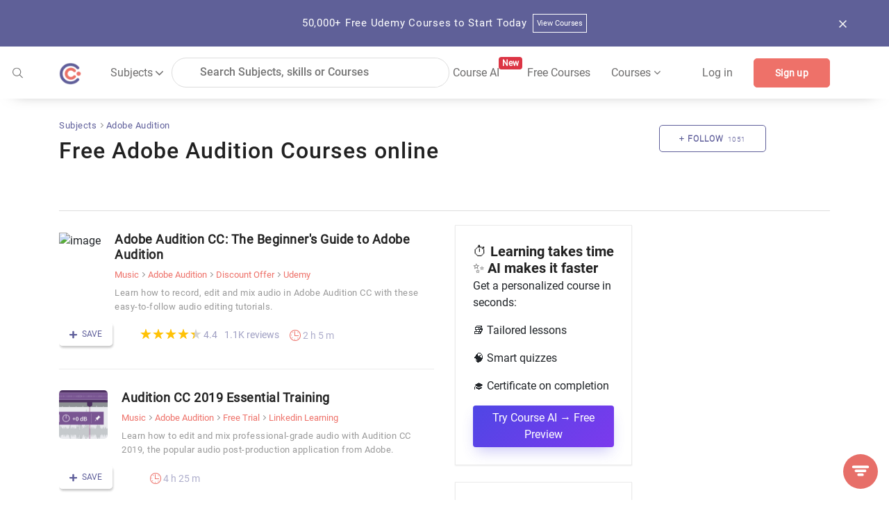

--- FILE ---
content_type: application/javascript; charset=UTF-8
request_url: https://coursesity.com/runtime.43aaad6f792b6e08.js
body_size: 2279
content:
(()=>{"use strict";var e,v={},_={};function t(e){var f=_[e];if(void 0!==f)return f.exports;var a=_[e]={id:e,loaded:!1,exports:{}};return v[e].call(a.exports,a,a.exports,t),a.loaded=!0,a.exports}t.m=v,e=[],t.O=(f,a,d,b)=>{if(!a){var r=1/0;for(c=0;c<e.length;c++){for(var[a,d,b]=e[c],u=!0,n=0;n<a.length;n++)(!1&b||r>=b)&&Object.keys(t.O).every(p=>t.O[p](a[n]))?a.splice(n--,1):(u=!1,b<r&&(r=b));if(u){e.splice(c--,1);var o=d();void 0!==o&&(f=o)}}return f}b=b||0;for(var c=e.length;c>0&&e[c-1][2]>b;c--)e[c]=e[c-1];e[c]=[a,d,b]},t.n=e=>{var f=e&&e.__esModule?()=>e.default:()=>e;return t.d(f,{a:f}),f},(()=>{var f,e=Object.getPrototypeOf?a=>Object.getPrototypeOf(a):a=>a.__proto__;t.t=function(a,d){if(1&d&&(a=this(a)),8&d||"object"==typeof a&&a&&(4&d&&a.__esModule||16&d&&"function"==typeof a.then))return a;var b=Object.create(null);t.r(b);var c={};f=f||[null,e({}),e([]),e(e)];for(var r=2&d&&a;"object"==typeof r&&!~f.indexOf(r);r=e(r))Object.getOwnPropertyNames(r).forEach(u=>c[u]=()=>a[u]);return c.default=()=>a,t.d(b,c),b}})(),t.d=(e,f)=>{for(var a in f)t.o(f,a)&&!t.o(e,a)&&Object.defineProperty(e,a,{enumerable:!0,get:f[a]})},t.f={},t.e=e=>Promise.all(Object.keys(t.f).reduce((f,a)=>(t.f[a](e,f),f),[])),t.u=e=>(2076===e?"common":e)+"."+{19:"8ee5db5b45bab177",86:"5a8c2d61bd1a0dd6",322:"065292389f80929f",326:"5a3392cca278f963",676:"c87e9c07aea8994e",686:"fa6ed69a8d58a77d",994:"2c982a63ae5b788e",1008:"edeb4382f7a54091",1149:"ce1733c15f84cc68",1235:"da27aa40d585330e",1425:"c1f071f3503b8baa",1434:"954c6c2ae22dc976",1744:"7d47124eb67614b7",1844:"8e2ba857daef0ea3",1894:"fab4326066802f20",2076:"798871f4a7ff2515",2431:"5e1e7c4d690d2e8d",2673:"1592d645d35378cf",2809:"223a0c46ee979c84",3529:"e6b99e4a336a6305",3620:"379ee76575638537",3721:"6aa025c91eb1326c",3763:"98f8bbfe08112123",4110:"60afabbdb84f4e0f",4392:"f26d90174ac80d8b",4525:"d59d19d542fb678d",4555:"74e0f39d4b0f016f",4597:"e07edbc565a5ba38",4635:"73274b73a49123cc",4669:"ee00e32139e57a5e",4870:"b855fb39403ce9a7",5004:"150414c4991f99a0",5094:"c948936104ac5dfc",5220:"a4c1151d969954a3",5259:"df7281d93229e9df",5558:"252dca102d0dd1e4",5616:"d82ab1262ec23d99",5706:"525add782c70d90e",5996:"e46fbcc90cf8af50",6141:"34b3c4e34d5d5738",6245:"0b1492078ca80065",6285:"b59613dd0a853038",6627:"bb3aca3f58b3e721",6982:"a4277a7c0b682fab",6991:"f31c45171397e381",7169:"a198495384910f7c",7284:"9e141290cf7c2fa2",7308:"1eebc48c93ed6c01",7720:"54639b453272ac13",7855:"ed0dc1f5cc848147",8120:"0a907b16245f2174",8287:"83af28b17b1bbf45",8556:"97ef207d3b26f6c3",8577:"f5d6c28decba924e",8627:"85d710f2ad97fa8d",8718:"b77194dad1e9f70c",8721:"80f66690b5f39ef4",8925:"fc86192693f5e1ca",8928:"d9bc7817b9b0c5c6",9078:"2ccf0b82b437e530",9233:"16bfb05955e01c46",9983:"7397d4a85653af34"}[e]+".js",t.miniCssF=e=>{},t.o=(e,f)=>Object.prototype.hasOwnProperty.call(e,f),(()=>{var e={},f="quickcode-ui:";t.l=(a,d,b,c)=>{if(e[a])e[a].push(d);else{var r,u;if(void 0!==b)for(var n=document.getElementsByTagName("script"),o=0;o<n.length;o++){var i=n[o];if(i.getAttribute("src")==a||i.getAttribute("data-webpack")==f+b){r=i;break}}r||(u=!0,(r=document.createElement("script")).type="module",r.charset="utf-8",r.timeout=120,t.nc&&r.setAttribute("nonce",t.nc),r.setAttribute("data-webpack",f+b),r.src=t.tu(a)),e[a]=[d];var l=(g,p)=>{r.onerror=r.onload=null,clearTimeout(s);var h=e[a];if(delete e[a],r.parentNode&&r.parentNode.removeChild(r),h&&h.forEach(y=>y(p)),g)return g(p)},s=setTimeout(l.bind(null,void 0,{type:"timeout",target:r}),12e4);r.onerror=l.bind(null,r.onerror),r.onload=l.bind(null,r.onload),u&&document.head.appendChild(r)}}})(),t.r=e=>{typeof Symbol<"u"&&Symbol.toStringTag&&Object.defineProperty(e,Symbol.toStringTag,{value:"Module"}),Object.defineProperty(e,"__esModule",{value:!0})},t.nmd=e=>(e.paths=[],e.children||(e.children=[]),e),(()=>{var e;t.tt=()=>(void 0===e&&(e={createScriptURL:f=>f},typeof trustedTypes<"u"&&trustedTypes.createPolicy&&(e=trustedTypes.createPolicy("angular#bundler",e))),e)})(),t.tu=e=>t.tt().createScriptURL(e),t.p="",(()=>{var e={9121:0};t.f.j=(d,b)=>{var c=t.o(e,d)?e[d]:void 0;if(0!==c)if(c)b.push(c[2]);else if(9121!=d){var r=new Promise((i,l)=>c=e[d]=[i,l]);b.push(c[2]=r);var u=t.p+t.u(d),n=new Error;t.l(u,i=>{if(t.o(e,d)&&(0!==(c=e[d])&&(e[d]=void 0),c)){var l=i&&("load"===i.type?"missing":i.type),s=i&&i.target&&i.target.src;n.message="Loading chunk "+d+" failed.\n("+l+": "+s+")",n.name="ChunkLoadError",n.type=l,n.request=s,c[1](n)}},"chunk-"+d,d)}else e[d]=0},t.O.j=d=>0===e[d];var f=(d,b)=>{var n,o,[c,r,u]=b,i=0;if(c.some(s=>0!==e[s])){for(n in r)t.o(r,n)&&(t.m[n]=r[n]);if(u)var l=u(t)}for(d&&d(b);i<c.length;i++)t.o(e,o=c[i])&&e[o]&&e[o][0](),e[o]=0;return t.O(l)},a=self.webpackChunkquickcode_ui=self.webpackChunkquickcode_ui||[];a.forEach(f.bind(null,0)),a.push=f.bind(null,a.push.bind(a))})()})();
//# sourceMappingURL=runtime.43aaad6f792b6e08.js.map